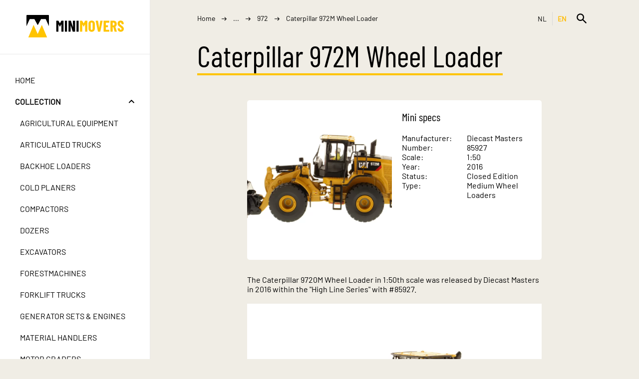

--- FILE ---
content_type: text/html; charset=UTF-8
request_url: https://minimovers.nl/en/collection/wheel-loaders/972/972m-wheel-loader-dm
body_size: 3584
content:
<!DOCTYPE html>
<html lang="en" xml:lang="en">
<head>
            <!-- Google tag (gtag.js) -->
        <script async src="https://www.googletagmanager.com/gtag/js?id=UA-26369744-1"></script>
        <script>
            window.dataLayer = window.dataLayer || [];
            function gtag(){dataLayer.push(arguments);}
            gtag('js', new Date());

            gtag('config', 'UA-26369744-1');
        </script>
    
    <meta charset="utf-8">
    <meta name="viewport" content="width=device-width, initial-scale=1, minimal-ui">
    <meta http-equiv="content-language" content="en" />

    <link rel="apple-touch-icon" sizes="180x180" href="/apple-touch-icon.png">
    <link rel="icon" type="image/png" sizes="32x32" href="/favicon-32x32.png">
    <link rel="icon" type="image/png" sizes="16x16" href="/favicon-16x16.png">
    <link rel="manifest" href="/site.webmanifest">
    <link rel="mask-icon" href="/safari-pinned-tab.svg" color="#5bbad5">
    <meta name="msapplication-TileColor" content="#da532c">
    <meta name="theme-color" content="#ffffff">

        
    
    <title>Caterpillar 972M Wheel Loader | 972 | Wheel Loaders | Collection | Minimovers</title>

    <link rel="canonical" href="https://minimovers.nl/en/collection/wheel-loaders/972/972m-wheel-loader-dm" />
    <link rel="alternate" hreflang="en" href="https://minimovers.nl/en/collection/wheel-loaders/972/972m-wheel-loader-dm" />
    <link rel="alternate" hreflang="nl" href="https://minimovers.nl/nl/collectie/wielladers/972/972m-wheel-loader-dm" />

<meta property="og:url" content="https://minimovers.nl/en/collection/wheel-loaders/972/972m-wheel-loader-dm" />
<meta property="og:locale" content="en_GB" />
    <meta property="og:locale:alternate" content="nl_NL" />

<meta name="twitter:site" content="@MiniMoversNL" />


        <meta name="twitter:card" content="summary_large_image" />
    <meta property="og:title" content="Caterpillar 972M Wheel Loader" />
    <meta property="og:image" content="https://minimovers.nl/uploads/36/c785/855facf8f4f5ff62066e46ed4a2102eeeff8.webp" />
    <meta property="og:description" content="The Caterpillar 9720M Wheel Loader in 1:50th scale was released by Diecast Masters in 2016 within the &quot;High Line Series&quot; with #85927.





Caterpillar 972M Wheel Loader




" />

    <link rel="stylesheet" href="/dist/main.css?6856beb8e5a7b">

        </head>
<body class="">
    <div class="menu-container">
        <div class="menu-glass menu-toggle"></div>
        <div class="menu-content">
            <div class="section logo">
    <a href="/en/">
        <img src="/images/logo.svg" alt="Minimovers" />
    </a>
</div>
<div class="search">
    <form class="input-wrapper" action="/en/search" method="get">
        <input type="text" name="q" value=""/>
        <button type="submit" class="trigger"><img src="/images/search.svg" alt="Search" /></button>
    </form>
</div>
<div class="section items primary">
    <a href="/en/" >Home</a>
    <div class="collapsable ">
        <div class="title">
            <a href="/en/collection" class="active">Collection</a>
            <span class="toggle">
                <img src="/images/arrow.svg" alt="Open whole collection" />
            </span>
        </div>
        <div class="content">
                            <a href="/en/collection/agricultural-equipment" >Agricultural Equipment</a>
                            <a href="/en/collection/articulated-trucks" >Articulated Trucks</a>
                            <a href="/en/collection/backhoe-loaders" >Backhoe Loaders</a>
                            <a href="/en/collection/cold-planers" >Cold Planers</a>
                            <a href="/en/collection/compactors" >Compactors</a>
                            <a href="/en/collection/dozers" >Dozers</a>
                            <a href="/en/collection/excavators" >Excavators</a>
                            <a href="/en/collection/forestmachines" >Forestmachines</a>
                            <a href="/en/collection/forklift-trucks" >Forklift Trucks</a>
                            <a href="/en/collection/generator-sets-engines" >Generator Sets &amp; Engines</a>
                            <a href="/en/collection/material-handlers" >Material Handlers</a>
                            <a href="/en/collection/motor-graders" >Motor Graders</a>
                            <a href="/en/collection/off-highway-trucks" >Off-Highway Trucks</a>
                            <a href="/en/collection/on-highway-trucks" >On-Highway Trucks</a>
                            <a href="/en/collection/paving-equipment" >Paving Equipment</a>
                            <a href="/en/collection/pipelayers" >Pipelayers</a>
                            <a href="/en/collection/poweredbycat" >PoweredbyCat</a>
                            <a href="/en/collection/skid-steer-compact-loaders" >Skid Steer &amp; Compact Loaders</a>
                            <a href="/en/collection/telehandlers" >Telehandlers</a>
                            <a href="/en/collection/track-loaders" >Track Loaders</a>
                            <a href="/en/collection/underground-mining" >Underground Mining</a>
                            <a href="/en/collection/wheel-dozers" >Wheel Dozers</a>
                            <a href="/en/collection/wheel-loaders" class="active">Wheel Loaders</a>
                            <a href="/en/collection/wheel-tractor-scrapers" >Wheel Tractor-Scrapers</a>
                    </div>
    </div>
    <a href="/en/news" >News</a>
    <a href="/en/makingof" >Making-of</a>
    <a href="/en/abc" >ABC</a>
    <a href="/en/manufacturers" >Manufacturers</a>
    <a href="/en/events" >Events &amp; Shows</a>
</div>
<div class="section items">
    <a href="/en/about-me" >About Me</a>
    <a href="/en/contact" >Contact</a>
</div>

        </div>
    </div>
    <div class="header-container">
        <div class="hamburger-menu">
            <span class="menu-toggle"><img src="/images/menu.svg" alt="Open menu" /></span>
        </div>
        <div class="logo">
            <img src="/images/logo.svg" alt="Minimovers" />
        </div>
        <div class="site-actions">
            <div class="language-toggle">
            <a href="/nl/collectie/wielladers/972/972m-wheel-loader-dm" >NL</a>
            <a href="/en/collection/wheel-loaders/972/972m-wheel-loader-dm" class="active">EN</a>
    </div>

            <div class="menu-search-container">
                <form class="input-wrapper" action="/en/search" method="get">
                    <input type="text" name="q" value="" placeholder="What are you looking for?"/>
                    <button type="submit" class="trigger"><img src="/images/search.svg" alt="Search" /></button>
                </form>
            </div>
        </div>
    </div>
    <div class="content-container model-page no-padding">
        <div class="breadcrumb">
                                <span class="back-arrow"><img src="/images/arrow.svg" alt="" /></span>
            
    <a href="/en/">Home</a>
    <img src="/images/arrow-long.svg" alt="" />
    <span>...</span>
    <img src="/images/arrow-long.svg" alt="" />
    <a href="/en/collection/wheel-loaders/972" >972</a>
    <img src="/images/arrow-long.svg" alt="" />
    <span>Caterpillar 972M Wheel Loader</span>
        </div>

            <div class="content-section">
        <h1 class="heading-1">Caterpillar 972M Wheel Loader</h1>
        <div class="model-hero">
            <div class="images-container">
                <img src="/uploads/36/c785/855facf8f4f5ff62066e46ed4a2102eeeff8.webp" alt="Caterpillar 972M Wheel Loader">
            </div>
            <div class="specs-container">
                <div class="spec-header">Mini specs</div>
                <dl class="specs">
                    <dt>Manufacturer:</dt>
                    <dd>Diecast Masters</dd>
                    <dt>Number:</dt>
                    <dd>85927</dd>
                    <dt>Scale:</dt>
                    <dd>1:50</dd>
                    <dt>Year:</dt>
                    <dd>2016</dd>
                    <dt>Status:</dt>
                    <dd>Closed Edition</dd>
                                                                                                        <dt>Type:</dt>
                        <dd>Medium Wheel Loaders</dd>
                                    </dl>
            </div>
        </div>
        <div class="content">
            <p>The Caterpillar 9720M Wheel Loader in 1:50th scale was released by Diecast Masters in 2016 within the "High Line Series" with #85927.</p><div class="image-gallery-section"><div class="image-gallery layout-full resize"><a class="image" href="/uploads/e9/3cfd/fd0397fc044f2ffa0e45e0ffa21b85ae1b0c.webp"><img src="/uploads/e9/3cfd/fd0397fc044f2ffa0e45e0ffa21b85ae1b0c.webp" alt=""/></a></div></div><div class="image-gallery-section"><div class="image-gallery layout-2-grid resize"><a class="image" href="/uploads/b0/2361/61b8b8500d18020125b03089803880727473.webp"><img src="/uploads/b0/2361/61b8b8500d18020125b03089803880727473.webp" alt=""/></a><a class="image" href="/uploads/e6/6bbd/bde806fb0dc9ea1e6a9d806a7c9bb2a2b67e.webp"><img src="/uploads/e6/6bbd/bde806fb0dc9ea1e6a9d806a7c9bb2a2b67e.webp" alt=""/></a><a class="image" href="/uploads/d6/9da0/a05ac6e4f2f921a1bc7c88ddea7337b13524.webp"><img src="/uploads/d6/9da0/a05ac6e4f2f921a1bc7c88ddea7337b13524.webp" alt=""/></a><a class="image" href="/uploads/d2/9a22/22865c590e4f0f0a189e0af962582d3098ab.webp"><img src="/uploads/d2/9a22/22865c590e4f0f0a189e0af962582d3098ab.webp" alt=""/></a><a class="image" href="/uploads/af/a59a/9a97a1a313c1b34873aec991b3be6a9f1cff.webp"><img src="/uploads/af/a59a/9a97a1a313c1b34873aec991b3be6a9f1cff.webp" alt=""/></a><a class="image" href="/uploads/ff/e5df/df0380f2540101c25e68cfa600da82ced1b3.webp"><img src="/uploads/ff/e5df/df0380f2540101c25e68cfa600da82ced1b3.webp" alt=""/></a></div></div><div class="image-gallery-section"><div class="image-gallery layout-2-grid resize"><a class="image" href="/uploads/ae/c5b3/b3c144d1993f399b1b94d316a65608588ae6.webp"><img src="/uploads/ae/c5b3/b3c144d1993f399b1b94d316a65608588ae6.webp" alt=""/></a><a class="image" href="/uploads/7f/8315/15fad8e627dd294e4d67100a8affffe462c9.webp"><img src="/uploads/7f/8315/15fad8e627dd294e4d67100a8affffe462c9.webp" alt=""/></a></div></div><div class="image-gallery-section"><div class="image-gallery layout-full resize"><a class="image" href="/uploads/80/0149/49ad04a5d72f79acd7de1dae48355b8a93b1.webp"><img src="/uploads/80/0149/49ad04a5d72f79acd7de1dae48355b8a93b1.webp" alt=""/></a></div></div><h1>Caterpillar 972M Wheel Loader</h1><div class="image-gallery-section"><div class="image-gallery layout-full resize"><a class="image" href="/uploads/fb/fa18/1870fa148bb2b46ef7cec4b1174aa76c5ba0.webp"><img src="/uploads/fb/fa18/1870fa148bb2b46ef7cec4b1174aa76c5ba0.webp" alt=""/></a></div></div><p><iframe src="https://www.youtube.com/embed/qYALBYkJcJg" title="YouTube video player" frameborder="0" allow="accelerometer; autoplay; clipboard-write; encrypted-media; gyroscope; picture-in-picture" allowfullscreen></iframe></p><div class="pdf-container resize"><a class="image" href="/uploads/17/4aeb/ebcf2402c3bd2a040fca682ec20847d2d3a7.webp"><img src="/uploads/17/4aeb/ebcf2402c3bd2a040fca682ec20847d2d3a7.webp" alt=""/></a></div><div class="image-gallery-section"><div class="image-gallery layout-2-grid resize"><a class="image" href="/uploads/17/4aeb/ebcf2402c3bd2a040fca682ec20847d2d3a7.webp"><img src="/uploads/17/4aeb/ebcf2402c3bd2a040fca682ec20847d2d3a7.webp" alt=""/></a><a class="image" href="/uploads/fc/8798/987e9026b461874e77ee5d1af6f39a971dc4.webp"><img src="/uploads/fc/8798/987e9026b461874e77ee5d1af6f39a971dc4.webp" alt=""/></a></div></div>
        </div>
    </div>
            <div class="models">
            <div class="header">
                <h2 class="heading-2">Within this series</h2>
            </div>
            <div class="model-container">
                                    <a class="card" href="/en/collection/wheel-loaders/972/972-xe-nextgen-wheel-loader-dm">
                        <img src="/uploads/17/afc9/c98b2e7f09b4f3caf7f36f787c286a171bf5.webp" alt="" />
                        <div class="meta">
                            <div class="title">972 XE</div>
                            <dl class="specs">
                                <dt>Manufacturer:</dt>
                                <dd>Diecast Masters</dd>
                                <dt>Number:</dt>
                                <dd>85683</dd>
                                <dt>Scale:</dt>
                                <dd>1:50</dd>
                                <dt>Year:</dt>
                                <dd>2023</dd>
                            </dl>
                        </div>
                    </a>
                                    <a class="card" href="/en/collection/wheel-loaders/972/972k-wheel-loader">
                        <img src="/uploads/d6/3ec4/c4e6b221036e9e9177ec48a493030b9f16af.webp" alt="" />
                        <div class="meta">
                            <div class="title">972K</div>
                            <dl class="specs">
                                <dt>Manufacturer:</dt>
                                <dd>Tonkin Replicas</dd>
                                <dt>Number:</dt>
                                <dd>TR10005</dd>
                                <dt>Scale:</dt>
                                <dd>1:50</dd>
                                <dt>Year:</dt>
                                <dd>2014</dd>
                            </dl>
                        </div>
                    </a>
                            </div>
        </div>
        </div>
    <div class="footer">
        <div class="models">
            <div class="slogan">
                Huge<br>In Scale
            </div>
            <div class="footer-image">
                <img src="/images/models.webp" alt="">
            </div>
        </div>
        <div class="links">
            <div class="terms">
                <a href="/en/privacy">Privacy</a>
                <a href="/en/cookies">Cookies</a>
            </div>
            <div class="social-links">
                <a href="https://bsky.app/profile/minimoversnl.bsky.social" target="_blank"><img src="/images/bluesky-icon.svg" alt="Bluesky" /></a>
                <a href="https://x.com/MiniMoversNL" target="_blank"><img src="/images/x-icon.svg" alt="x.com" /></a>
                <a href="https://www.youtube.com/user/minimoversnl" target="_blank"><img src="/images/youtube-icon.svg" alt="YouTube" /></a>
                <a href="https://www.facebook.com/groups/minimovers/" target="_blank"><img src="/images/facebook-icon.svg" alt="Facebook" /></a>
                <a href="https://pinterest.com/MiniMoversPinterest/" target="_blank"><img src="/images/pinterest-icon.svg" alt="Pinterest" /></a>
                <a href="https://www.instagram.com/minimoversnl/" target="_blank"><img src="/images/instagram-icon.svg" alt="Instagram" /></a>
            </div>
        </div>
        <div class="copyright">
            <p>
                2011 - 2026 &copy; minimovers.nl
            </p>
            <p>
                This website &quot;minimovers.nl&quot; and the &quot;M&quot; logo and shortname &quot;MINIMOVERS&quot; used on Bluesky, X, YouTube, Facebook, Pinterest and Instagram are not related or afflicted with Caterpillar Inc. in any way.

            </p>
        </div>
    </div>


    <script src="/dist/main.js?6856beb8e5a7b" async></script>
</body>
</html>


--- FILE ---
content_type: image/svg+xml
request_url: https://minimovers.nl/images/x-icon.svg
body_size: 108
content:
<svg xmlns="http://www.w3.org/2000/svg" width="27" height="27" xml:space="preserve"><path d="m15.467 11.929 7.694-8.761h-1.818l-6.688 7.607L9.32 3.168H3.167l8.068 11.5-8.068 9.183H4.99l7.054-8.028 5.635 8.028h6.155M5.648 4.518h2.798L21.34 22.571h-2.801"/></svg>


--- FILE ---
content_type: image/svg+xml
request_url: https://minimovers.nl/images/logo.svg
body_size: 1588
content:
<svg xmlns="http://www.w3.org/2000/svg" style="enable-background:new 0 0 1080 1080" xml:space="preserve" viewBox="46.4 426 987.7 228"><path d="M707.8 502.4c-3 0-5.3 1-7 3.1s-2.6 4.8-2.6 8.2v52.6c0 3.4.9 6.1 2.6 8.2s4.1 3.1 7 3.1c3 0 5.3-1 7.1-3.1 1.8-2.1 2.7-4.8 2.7-8.2v-52.6c0-3.4-.9-6.1-2.7-8.2-1.8-2-4.1-3.1-7.1-3.1zm221.4 1.3h-7.1c-.5 0-.8.3-.8.8v27.1c0 .5.3.8.8.8h7.1c3.3 0 5.9-1.3 8-3.9s3.1-6 3.1-10.4-1-8-3.1-10.5c-2.1-2.6-4.7-3.9-8-3.9z" style="fill:none"/><path d="M268.1 426H52.7c-3.5 0-6.3 2.8-6.3 6.3v107.8l30.8-67.7c1.3-3.1 2.1-4.6 4.6-4.6h40.9c3.6 0 4.3.5 5.8 3.1l30.5 55.7s.8 1.5 1.6 1.5 1.7-1.5 1.7-1.5l30.4-55.7c1.5-2.6 2.2-3.1 5.8-3.1h40.9c2.5 0 3.3 1.5 4.6 4.6l30.7 67.7V432.3c-.3-3.5-3.1-6.3-6.6-6.3zm152.7 58.5h-18.4c-1.2 0-2 .4-2.4 1.3L386.4 511c-.3.4-.6.4-1 0l-14.1-25.2c-.5-.8-1.3-1.3-2.4-1.3h-18.2c-.5 0-1 .2-1.4.5s-.5.8-.5 1.4v107.1c0 .5.2 1 .5 1.3s.8.5 1.4.5h18.5c.5 0 1-.2 1.4-.5.4-.4.5-.8.5-1.3v-71.2c0-.4.1-.6.3-.6.2 0 .4.2.6.5l12.4 21.9c.5.9.9 1.3 1.3 1.3s.7-.4 1.3-1.3l12.4-21.9c.2-.3.4-.5.6-.5s.3.2.3.6v71.2c0 .5.2 1 .5 1.3s.8.5 1.3.5h18.5c.5 0 1-.2 1.3-.5.4-.4.5-.8.5-1.3V486.4c0-.5-.2-1-.5-1.4-.1-.3-.6-.5-1.1-.5zm35.8 0h-18.5c-.5 0-1 .2-1.3.5s-.5.8-.5 1.4v107.1c0 .5.2 1 .5 1.3s.8.5 1.3.5h18.5c.5 0 1-.2 1.3-.5.4-.4.5-.8.5-1.3V486.4c0-.5-.2-1-.5-1.4-.3-.3-.8-.5-1.3-.5zm81.6 0h-18.4c-.5 0-1 .2-1.3.5-.4.4-.5.8-.5 1.4l.2 60.9c0 .3-.1.5-.4.5s-.5-.1-.5-.4l-19.8-61.3c-.3-1-1-1.6-2.1-1.6h-20.8c-.5 0-1 .2-1.3.5s-.5.8-.5 1.4v107.1c0 .5.2 1 .5 1.3s.8.5 1.3.5H493c.5 0 1-.2 1.4-.5.4-.4.5-.8.5-1.3l-.2-60.9c0-.3.1-.5.4-.5.3 0 .4.1.5.4l19.6 61.3c.3 1 1 1.6 2.1 1.6h20.9c.5 0 1-.2 1.3-.5.4-.4.5-.8.5-1.3V486.4c0-.5-.2-1-.5-1.4-.3-.3-.7-.5-1.3-.5zm37.7.6c-.4-.4-.8-.5-1.3-.5H556c-.5 0-1 .2-1.3.5s-.5.8-.5 1.4v107.1c0 .5.2 1 .5 1.3.4.4.8.5 1.3.5h18.5c.5 0 1-.2 1.3-.5.4-.4.5-.8.5-1.3V486.4c.1-.5-.1-1-.4-1.3z"/><path d="M202.2 528.2c-.6 0-1 1-1 1L162 615.7s-.6 1.5-1.6 1.5c-.9 0-1.6-1.5-1.6-1.5l-39.3-86.5s-.4-1-1-1-1 1-1 1L65.2 654h190.5l-52.5-124.8s-.4-1-1-1zM662 484.5h-18.4c-1.2 0-2 .4-2.4 1.3L627.6 511c-.3.4-.6.4-1 0l-14.1-25.2c-.5-.8-1.3-1.3-2.4-1.3H592c-.5 0-1 .2-1.3.5s-.5.8-.5 1.4v107.1c0 .5.2 1 .5 1.3s.8.5 1.3.5h18.5c.5 0 1-.2 1.3-.5.4-.4.5-.8.5-1.3v-71.2c0-.4.1-.6.3-.6s.4.2.6.5l12.4 21.9c.5.9 1 1.3 1.3 1.3s.7-.4 1.3-1.3l12.4-21.9c.2-.3.4-.5.6-.5s.3.2.3.6v71.2c0 .5.2 1 .5 1.3s.8.5 1.3.5H662c.5 0 1-.2 1.3-.5.4-.4.5-.8.5-1.3V486.4c0-.5-.2-1-.5-1.4-.3-.3-.8-.5-1.3-.5zm45.8-1.2c-9.7 0-17.5 2.8-23.3 8.6-5.8 5.7-8.7 13.3-8.7 22.8v50.7c0 9.5 2.9 17.1 8.7 22.8 5.8 5.7 13.6 8.6 23.3 8.6 9.7 0 17.5-2.8 23.4-8.6 5.9-5.7 8.8-13.3 8.8-22.8v-50.7c0-9.5-2.9-17.1-8.8-22.8-5.9-5.8-13.7-8.6-23.4-8.6zm9.8 83c0 3.4-.9 6.1-2.7 8.2-1.8 2.1-4.2 3.1-7.1 3.1-3 0-5.3-1-7-3.1s-2.6-4.8-2.6-8.2v-52.6c0-3.4.9-6.1 2.6-8.2s4.1-3.1 7-3.1c3 0 5.3 1 7.1 3.1 1.8 2.1 2.7 4.8 2.7 8.2v52.6zm99.7-81.8h-19.8c-1.3 0-2 .6-2.1 1.7L784.8 556c-.1.4-.3.6-.5.6s-.4-.2-.5-.6L773 486.3c-.1-1.2-.8-1.7-2.1-1.7h-20.5c-1.2 0-1.7.5-1.7 1.4l.2.6 22.7 107.1c.2 1.2.9 1.7 2.1 1.7H794c1.2 0 1.8-.6 2.1-1.7l22.8-107.1c.3-1.4-.2-2.1-1.6-2.1zm68.5 0h-54.4c-.5 0-1 .2-1.3.5s-.5.8-.5 1.4v107.1c0 .5.2 1 .5 1.3s.8.5 1.3.5h54.4c.5 0 1-.2 1.3-.5.4-.4.5-.8.5-1.3v-15.4c0-.5-.2-1-.5-1.3-.4-.4-.8-.5-1.3-.5h-33.1c-.5 0-.8-.3-.8-.8v-25.2c0-.5.3-.8.8-.8h19c.5 0 1-.2 1.3-.5.4-.4.5-.8.5-1.3v-15.4c0-.5-.2-1-.5-1.3-.4-.4-.8-.5-1.3-.5h-19c-.5 0-.8-.3-.8-.8v-25c0-.5.3-.8.8-.8h33.1c.5 0 1-.2 1.3-.5s.6-.8.5-1.3v-15.4c0-.5-.2-1-.5-1.4-.3-.6-.8-.8-1.3-.8zm62.9 62c-.1-.2-.1-.4 0-.5.1-.2.3-.3.5-.4 4.2-2.6 7.5-6.3 9.9-11.1s3.6-10.2 3.6-16.5c0-6.6-1.2-12.4-3.7-17.4s-6-9-10.5-11.8c-4.5-2.8-9.7-4.2-15.5-4.2h-32c-.5 0-1 .2-1.3.5s-.5.8-.5 1.4v107.2c0 .5.2 1 .5 1.3s.8.5 1.3.5h18.5c.5 0 1-.2 1.3-.5.4-.4.5-.8.5-1.3v-43.3c0-.5.3-.8.8-.8h5.4c.3 0 .6.2.8.6l12.2 43.7c.3 1 1.1 1.6 2.2 1.6h19c1.2 0 1.7-.5 1.7-1.6l-.2-.6-14.5-46.8zm-11.5-18c-2.1 2.6-4.7 3.9-8 3.9h-7.1c-.5 0-.8-.3-.8-.8v-27.1c0-.5.3-.8.8-.8h7.1c3.3 0 5.9 1.3 8 3.9 2.1 2.6 3.1 6.1 3.1 10.5s-1 7.8-3.1 10.4zm93.7 24.7c-1.8-3.6-4.4-7-7.8-10s-8.3-7-14.8-11.8c-5.9-4.3-9.9-7.7-11.9-10.1-2-2.4-3-5.2-3-8.4 0-3.3.8-5.8 2.4-7.7 1.6-1.8 3.6-2.8 6.2-2.8s4.8 1 6.4 2.9 2.5 4.6 2.5 7.8v4.3c0 .5.2 1 .5 1.3s.8.5 1.3.5h18.2c.5 0 1-.2 1.3-.5.4-.4.6-.8.6-1.3v-3.8c0-9.1-2.8-16.4-8.5-22-5.7-5.6-13.1-8.4-22.4-8.4-9.2 0-16.6 2.7-22.2 8.1-5.6 5.4-8.4 12.6-8.4 21.5 0 5.7 1.2 10.7 3.5 15.1 2.3 4.3 5.1 8 8.4 10.9s7.6 6.3 12.8 10.1c6.1 4.4 10.2 7.8 12.4 10.1 2.1 2.3 3.2 5 3.2 8.2 0 3.1-.8 5.5-2.5 7.5-1.7 1.9-3.8 2.8-6.3 2.8s-4.7-1-6.3-3c-1.7-2-2.5-4.6-2.5-7.9v-3.5c0-.5-.2-1-.5-1.3-.4-.4-.8-.5-1.3-.5H974c-.5 0-1 .2-1.3.5s-.5.8-.5 1.3v4.6c0 5.7 1.3 10.8 3.8 15.1 2.5 4.4 6.1 7.8 10.8 10.2s10 3.6 16.2 3.7c9.3 0 16.8-2.8 22.5-8.2 5.7-5.5 8.6-12.9 8.6-22.2-.4-5.1-1.4-9.4-3.2-13.1z" style="fill:#ffc400"/></svg>


--- FILE ---
content_type: image/svg+xml
request_url: https://minimovers.nl/images/instagram-icon.svg
body_size: 279
content:
<svg xmlns="http://www.w3.org/2000/svg" width="256" height="256" xml:space="preserve"><path d="M167.84 128c0 22.003-17.836 39.841-39.84 39.841S88.159 150.003 88.159 128c0-22.002 17.837-39.84 39.841-39.84 21.991.026 39.815 17.848 39.84 39.84zm84.66-54.779v109.56c-.044 38.487-31.232 69.677-69.721 69.72H73.22c-38.487-.043-69.677-31.232-69.72-69.72V73.221C3.543 34.733 34.732 3.544 73.22 3.5h109.56c38.488.044 69.676 31.233 69.72 69.721zM187.76 128c0-33.004-26.756-59.76-59.76-59.76-33.005 0-59.761 26.756-59.761 59.76 0 33.005 26.756 59.761 59.761 59.761 32.988-.038 59.723-26.772 59.76-59.761zm19.92-64.739c0-8.251-6.689-14.94-14.94-14.94-8.25 0-14.939 6.689-14.939 14.94 0 8.25 6.689 14.939 14.939 14.939s14.94-6.689 14.94-14.939z"/></svg>
